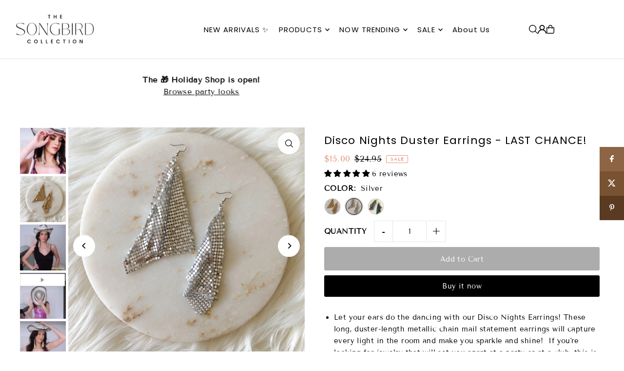

--- FILE ---
content_type: text/html; charset=utf-8
request_url: https://www.thesongbirdcollection.com/products/disco-nights-earrings?view=listing
body_size: 1679
content:



<template data-html="listing">

  <div class="product--grid-image image_square">

  






  
    <div class="sale-item sale-item--icon icn">
      <span class="icn__inner">
        
            SALE
        
      </span>
    </div><!-- /.sale-item -->
  


  <a href="/products/disco-nights-earrings" title="Disco Nights Duster Earrings - LAST CHANCE!"><div class="reveal">
        
          



<div class="box-ratio " style="padding-bottom: 100.0%;">
  <img src="//www.thesongbirdcollection.com/cdn/shop/products/image_f2a6cc59-f5df-434b-9994-055e5600158e.jpg?v=1713826327&amp;width=700" alt="Disco Nights Duster Earrings - LAST CHANCE!" srcset="//www.thesongbirdcollection.com/cdn/shop/products/image_f2a6cc59-f5df-434b-9994-055e5600158e.jpg?v=1713826327&amp;width=200 200w, //www.thesongbirdcollection.com/cdn/shop/products/image_f2a6cc59-f5df-434b-9994-055e5600158e.jpg?v=1713826327&amp;width=300 300w, //www.thesongbirdcollection.com/cdn/shop/products/image_f2a6cc59-f5df-434b-9994-055e5600158e.jpg?v=1713826327&amp;width=400 400w, //www.thesongbirdcollection.com/cdn/shop/products/image_f2a6cc59-f5df-434b-9994-055e5600158e.jpg?v=1713826327&amp;width=500 500w, //www.thesongbirdcollection.com/cdn/shop/products/image_f2a6cc59-f5df-434b-9994-055e5600158e.jpg?v=1713826327&amp;width=600 600w, //www.thesongbirdcollection.com/cdn/shop/products/image_f2a6cc59-f5df-434b-9994-055e5600158e.jpg?v=1713826327&amp;width=700 700w" width="700" height="700" loading="lazy" fetchpriority="auto" sizes="(min-width: 1601px) 2000px,(min-width: 768px) and (max-width: 1600px) 1200px,(max-width: 767px) 100vw, 900px">
</div>
<noscript><img src="//www.thesongbirdcollection.com/cdn/shop/products/image_f2a6cc59-f5df-434b-9994-055e5600158e.jpg?v=1713826327&amp;width=700" alt="Disco Nights Duster Earrings - LAST CHANCE!" srcset="//www.thesongbirdcollection.com/cdn/shop/products/image_f2a6cc59-f5df-434b-9994-055e5600158e.jpg?v=1713826327&amp;width=352 352w, //www.thesongbirdcollection.com/cdn/shop/products/image_f2a6cc59-f5df-434b-9994-055e5600158e.jpg?v=1713826327&amp;width=700 700w" width="700" height="700"></noscript>

        
        
          <div class="hidden">
            
            



<div class="box-ratio " style="padding-bottom: 100.0%;">
  <img src="//www.thesongbirdcollection.com/cdn/shop/products/image_b0a20538-1961-455b-96c8-ea626aa498d3.jpg?v=1713826327&amp;width=700" alt="Disco Nights Duster Earrings - Timeless Party Fav! LOW STOCK!! - The Songbird Collection " srcset="//www.thesongbirdcollection.com/cdn/shop/products/image_b0a20538-1961-455b-96c8-ea626aa498d3.jpg?v=1713826327&amp;width=200 200w, //www.thesongbirdcollection.com/cdn/shop/products/image_b0a20538-1961-455b-96c8-ea626aa498d3.jpg?v=1713826327&amp;width=300 300w, //www.thesongbirdcollection.com/cdn/shop/products/image_b0a20538-1961-455b-96c8-ea626aa498d3.jpg?v=1713826327&amp;width=400 400w, //www.thesongbirdcollection.com/cdn/shop/products/image_b0a20538-1961-455b-96c8-ea626aa498d3.jpg?v=1713826327&amp;width=500 500w, //www.thesongbirdcollection.com/cdn/shop/products/image_b0a20538-1961-455b-96c8-ea626aa498d3.jpg?v=1713826327&amp;width=600 600w, //www.thesongbirdcollection.com/cdn/shop/products/image_b0a20538-1961-455b-96c8-ea626aa498d3.jpg?v=1713826327&amp;width=700 700w" width="700" height="700" loading="lazy" fetchpriority="auto" sizes="(min-width: 1601px) 2000px,(min-width: 768px) and (max-width: 1600px) 1200px,(max-width: 767px) 100vw, 900px">
</div>
<noscript><img src="//www.thesongbirdcollection.com/cdn/shop/products/image_b0a20538-1961-455b-96c8-ea626aa498d3.jpg?v=1713826327&amp;width=700" alt="Disco Nights Duster Earrings - Timeless Party Fav! LOW STOCK!! - The Songbird Collection " srcset="//www.thesongbirdcollection.com/cdn/shop/products/image_b0a20538-1961-455b-96c8-ea626aa498d3.jpg?v=1713826327&amp;width=352 352w, //www.thesongbirdcollection.com/cdn/shop/products/image_b0a20538-1961-455b-96c8-ea626aa498d3.jpg?v=1713826327&amp;width=700 700w" width="700" height="700"></noscript>

          </div><!-- /.hidden -->
        
      </div><!-- /.reveal --></a>

  
<button
        class="quick-view-11384440910 product-listing__quickview-trigger js-slideout-open js-quickview-trigger" 
        type="button"
        name="button"
        data-wau-modal-target="quickview"
        data-wau-slideout-target="quickview" data-slideout-direction="right"
        data-product-url="/products/disco-nights-earrings?view=quick">
        <svg class="icon--icon-theme-search vib-center" height="18px" viewBox="0 0 20 20" version="1.1" xmlns="http://www.w3.org/2000/svg" xmlns:xlink="http://www.w3.org/1999/xlink">
      <g class="hover-fill" fill="var(--text-color)">
          <g transform="translate(-186.000000, -149.000000)" fill="var(--text-color)" fill-rule="nonzero">
              <g transform="translate(186.000000, 149.000000)">
                  <path d="M8.45341951,1.53656828 C5.98241556,1.53656828 3.69911374,2.85486291 2.46361175,4.99486344 C1.22810977,7.13486397 1.22810977,9.77145337 2.46361175,11.9114539 C3.69911374,14.0514544 5.98241556,15.3697491 8.45341951,15.3697491 C12.2732606,15.3697491 15.3698536,12.273086 15.3698536,8.45315867 C15.3698536,4.63323132 12.2732606,1.53656828 8.45341951,1.53656828 L8.45341951,1.53656828 Z M0,8.45315867 C0.000492558838,4.72230065 2.44661725,1.43291242 6.01939388,0.358672129 C9.59217051,-0.715568165 13.4466893,0.679381716 15.5045467,3.79134783 C17.5624042,6.90331394 17.336947,10.9963615 14.9497443,13.8634694 L19.7553852,18.6692189 C19.9609859,18.8608039 20.0456185,19.1493384 19.9760815,19.4216301 C19.9065446,19.6939217 19.6939287,19.9065425 19.4216431,19.976081 C19.1493576,20.0456195 18.8608296,19.960985 18.6692489,19.7553797 L13.863608,14.9496302 C11.3434325,17.0487993 7.83649542,17.5006897 4.86651653,16.1089608 C1.89653764,14.717232 -0.000360606219,11.7331102 0,8.45315867 L0,8.45315867 Z"></path>
              </g>
          </g>
      </g>
      <style>.product-listing__quickview-trigger .icon--icon-theme-search:hover .hover-fill { fill: var(--text-color);}</style>
    </svg>





      </button>

  

  

</div>

<div class="product--details">
  <a href="/products/disco-nights-earrings" class="js-product--details-link">
    
    <h3 class="mb0">Disco Nights Duster Earrings - LAST CHANCE!</h3>
  </a>

  

    
<div class="price price--listing price--on-sale "
><dl class="price__regular">
    <dt>
      <span class="visually-hidden visually-hidden--inline">Regular</span>
    </dt>
    <dd>
      <span class="price-item price-item--regular">$15.00
</span>
    </dd>
  </dl>
  <dl class="price__sale">
    <dt>
      <span class="visually-hidden visually-hidden--inline">Sale</span>
    </dt>
    <dd>
      <span class="price-item price-item--sale">$15.00
</span>
    </dd>
    <dt>
      <span class="visually-hidden visually-hidden--inline">Regular</span>
    </dt>
    <dd>
      <s class="price-item price-item--regular">
        $24.95
      </s>
    </dd>
  </dl>
  <div class="price__badges">
  
  </div>
  <dl class="price__unit">
    <dt>
      <span class="visually-hidden visually-hidden--inline">Unit Price</span>
    </dt>
    <dd class="price-unit-price"><span></span><span aria-hidden="true">/</span><span class="visually-hidden">per&nbsp;</span><span></span></dd>
  </dl>
</div>


    <div class="product_listing_options">

  
  
    <div class="col-swatch">
      <ul data-option-index="0" class="color options">
        
        
        

        
          
          
          
            

              <li data-option-title="Gold" data-href="//www.thesongbirdcollection.com/cdn/shop/products/image_b0a20538-1961-455b-96c8-ea626aa498d3.jpg?v=1713826327&width=800" class="color gold">
                <a href="/products/disco-nights-earrings?variant=45402127630">
                  
                      <img src="//www.thesongbirdcollection.com/cdn/shop/products/image_b0a20538-1961-455b-96c8-ea626aa498d3.jpg?v=1713826327&amp;width=80" alt="Gold" srcset="//www.thesongbirdcollection.com/cdn/shop/products/image_b0a20538-1961-455b-96c8-ea626aa498d3.jpg?v=1713826327&amp;width=80 80w" width="80" height="80" class="variant-image">
                  
                </a>
              </li>
              
            

            
          
        
          
          
          
            

              <li data-option-title="Silver" data-href="//www.thesongbirdcollection.com/cdn/shop/products/image_20e1f2ac-c25a-4f57-b4c9-ce7f731de0a1.jpg?v=1689899013&width=800" class="color silver">
                <a href="/products/disco-nights-earrings?variant=45402255758">
                  
                      <img src="//www.thesongbirdcollection.com/cdn/shop/products/image_20e1f2ac-c25a-4f57-b4c9-ce7f731de0a1.jpg?v=1689899013&amp;width=80" alt="Silver" srcset="//www.thesongbirdcollection.com/cdn/shop/products/image_20e1f2ac-c25a-4f57-b4c9-ce7f731de0a1.jpg?v=1689899013&amp;width=80 80w" width="80" height="80" class="variant-image">
                  
                </a>
              </li>
              
            

            
          
        
          
          
          
            

              <li data-option-title="Mermaid Iridescent (green to purple colors vary)" data-href="//www.thesongbirdcollection.com/cdn/shop/products/image_6c88af03-d22a-44b1-8aa9-0b1d2d283071.jpg?v=1689899013&width=800" class="color mermaid-iridescent-green-to-purple-colors-vary">
                <a href="/products/disco-nights-earrings?variant=42391733141740">
                  
                      <img src="//www.thesongbirdcollection.com/cdn/shop/products/image_6c88af03-d22a-44b1-8aa9-0b1d2d283071.jpg?v=1689899013&amp;width=80" alt="Mermaid Iridescent (green to purple colors vary)" srcset="//www.thesongbirdcollection.com/cdn/shop/products/image_6c88af03-d22a-44b1-8aa9-0b1d2d283071.jpg?v=1689899013&amp;width=80 80w" width="80" height="80" class="variant-image">
                  
                </a>
              </li>
              
            

            
          
        

        
      </ul>
    </div><!-- .swatch -->
  

</div>

  

</div>


</template>
